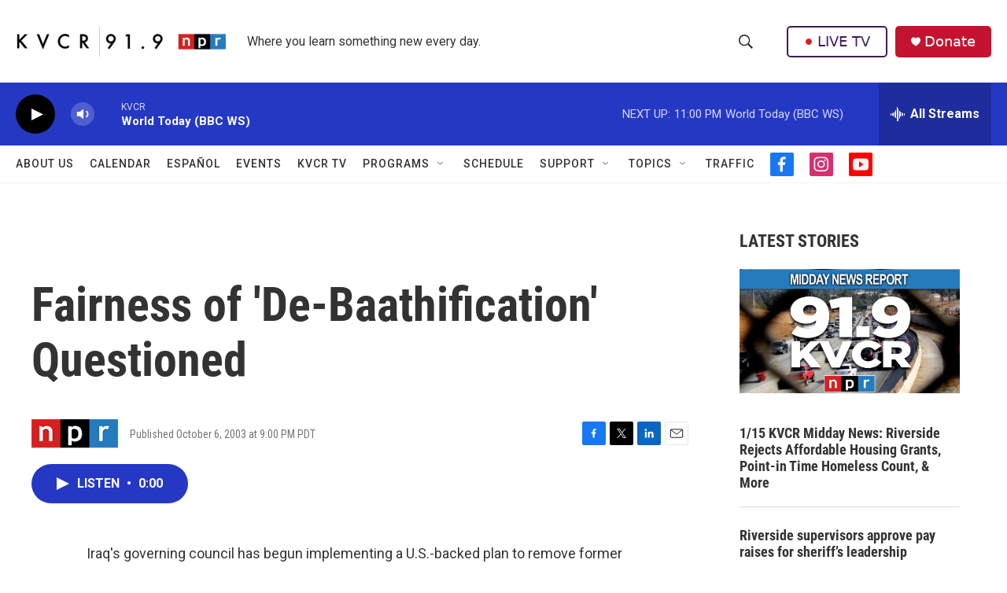

--- FILE ---
content_type: text/html; charset=utf-8
request_url: https://www.google.com/recaptcha/api2/aframe
body_size: 265
content:
<!DOCTYPE HTML><html><head><meta http-equiv="content-type" content="text/html; charset=UTF-8"></head><body><script nonce="aaW5JdkAhroejxWfj6heHg">/** Anti-fraud and anti-abuse applications only. See google.com/recaptcha */ try{var clients={'sodar':'https://pagead2.googlesyndication.com/pagead/sodar?'};window.addEventListener("message",function(a){try{if(a.source===window.parent){var b=JSON.parse(a.data);var c=clients[b['id']];if(c){var d=document.createElement('img');d.src=c+b['params']+'&rc='+(localStorage.getItem("rc::a")?sessionStorage.getItem("rc::b"):"");window.document.body.appendChild(d);sessionStorage.setItem("rc::e",parseInt(sessionStorage.getItem("rc::e")||0)+1);localStorage.setItem("rc::h",'1768543753524');}}}catch(b){}});window.parent.postMessage("_grecaptcha_ready", "*");}catch(b){}</script></body></html>